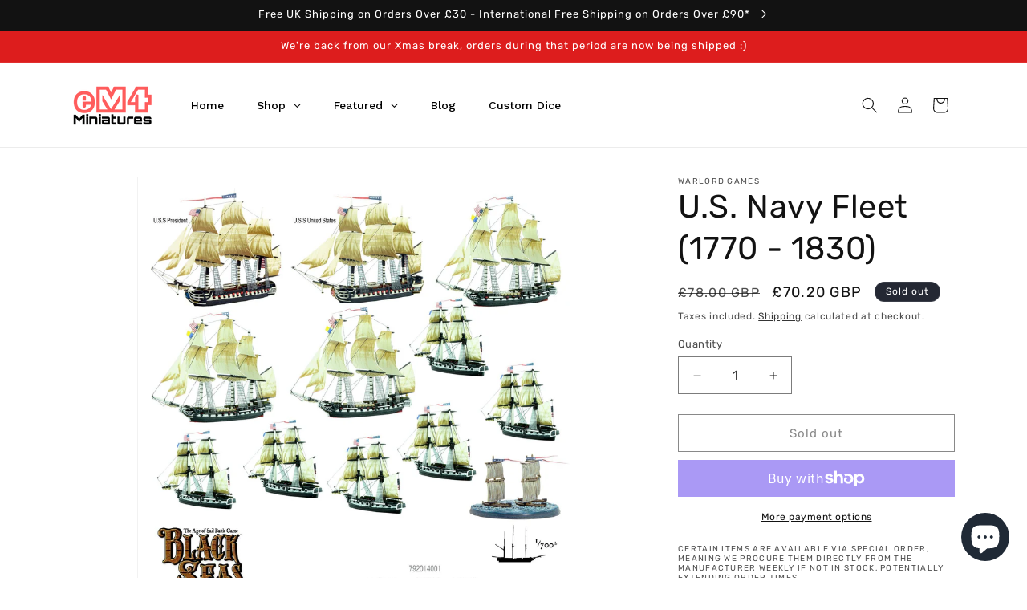

--- FILE ---
content_type: text/html; charset=utf-8
request_url: https://em4miniatures.com/apps/easystock/metasettings?x-api-key=c420f9e3-3865-475f-88bb-7a72c4f234b9
body_size: 265
content:
{"settings":{"data":{"general":{"is_proxy":true},"customBadges":[],"customBadge":{"active":false,"apply":"productItem","applyTo":"all","displayOn":"both","backgroundColor":"#fd6a66","color":"#ffffff","includeCollections":[],"includeProducts":[],"excludeCollections":[],"excludeProducts":[],"fontSize":"12","fontStyle":"normal","fontWeight":"normal","positionProduct":"","positionProductItem":"imageTopRight","themeProductItem":"os-2-dawn","shape":"shape0","textMessage":"Mega Sale"},"badge":{"active":true,"apply":"productItem","applyTo":"all","backgroundColor":"#FFB615","color":"#fff","colorFill":"solid","includeCollections":[],"includeProducts":[],"excludeCollections":[],"excludeProducts":[],"fontSize":"12","fontStyle":"normal","fontWeight":"normal","positionProduct":"","positionProductItem":"custom","themeProductItem":"os-2-dawn","shape":"shape1","thresholds":[{"active":true,"emoji":false,"name":"preorder","title":"Special Order","value":0,"valueCondition":"<"},{"active":true,"emoji":false,"name":"undefined","title":"In Stock","value":"","valueCondition":""},{"active":true,"emoji":false,"name":"out","title":"Special Order","value":0,"valueCondition":"==="},{"active":false,"emoji":false,"name":"only","title":"Only # Left","value":1,"valueCondition":"<"},{"active":false,"emoji":false,"name":"low","title":"Low Stock","value":1,"valueCondition":"<"},{"active":false,"emoji":false,"name":"in","title":"","value":1,"valueCondition":">="},{"active":true,"emoji":false,"name":"high","title":"In Stock","value":1,"valueCondition":">="}]},"text":{"active":false,"applyTo":"all","color":"#fd6a66","emojiBlinkAnimation":true,"includeCollections":[],"includeProducts":[],"excludeCollections":[],"excludeProducts":[],"fontSize":"14","fontStyle":"normal","fontWeight":"normal","positionProduct":"belowPrice","positionProductItem":"","themeProductItem":"os-2-dawn","showProgressBar":true,"textAlign":"center","thresholds":[{"active":true,"emoji":true,"name":"preorder","title":"Preorder only 🤷","value":0,"valueCondition":"<"},{"active":true,"emoji":true,"name":"undefined","title":"In Stock ⚡","value":"","valueCondition":""},{"active":true,"emoji":true,"name":"out","title":"Out of Stock 🤷","value":0,"valueCondition":"==="},{"active":true,"emoji":true,"name":"only","title":"Only # Left 🔥","value":5,"valueCondition":"<"},{"active":true,"emoji":true,"name":"low","title":"Low Stock 🔥","value":15,"valueCondition":"<"},{"active":true,"emoji":true,"name":"in","title":"In Stock ⚡","value":15,"valueCondition":">="},{"active":true,"emoji":true,"name":"high","title":"High Stock ⭐","value":100,"valueCondition":">="}]}}}}